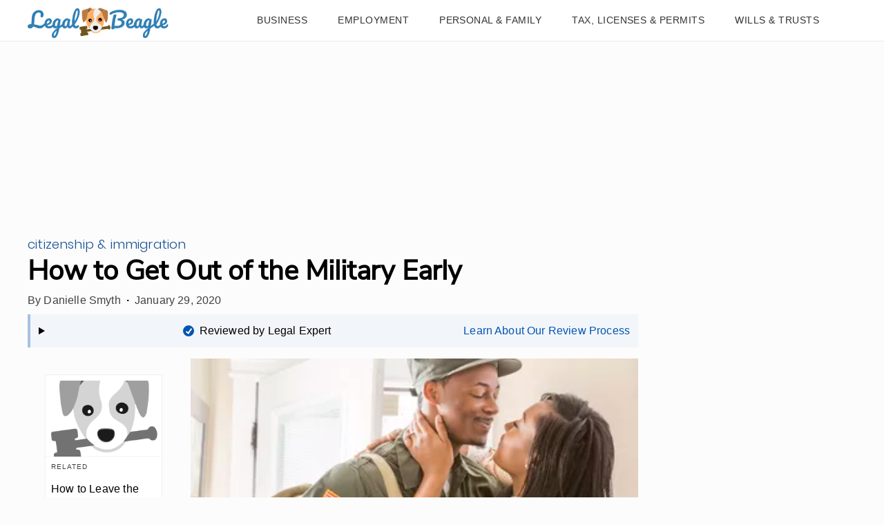

--- FILE ---
content_type: text/html; charset=utf-8
request_url: https://www.google.com/recaptcha/api2/aframe
body_size: 264
content:
<!DOCTYPE HTML><html><head><meta http-equiv="content-type" content="text/html; charset=UTF-8"></head><body><script nonce="40vky23kFRL0ffnlgfWaSg">/** Anti-fraud and anti-abuse applications only. See google.com/recaptcha */ try{var clients={'sodar':'https://pagead2.googlesyndication.com/pagead/sodar?'};window.addEventListener("message",function(a){try{if(a.source===window.parent){var b=JSON.parse(a.data);var c=clients[b['id']];if(c){var d=document.createElement('img');d.src=c+b['params']+'&rc='+(localStorage.getItem("rc::a")?sessionStorage.getItem("rc::b"):"");window.document.body.appendChild(d);sessionStorage.setItem("rc::e",parseInt(sessionStorage.getItem("rc::e")||0)+1);localStorage.setItem("rc::h",'1768611761827');}}}catch(b){}});window.parent.postMessage("_grecaptcha_ready", "*");}catch(b){}</script></body></html>